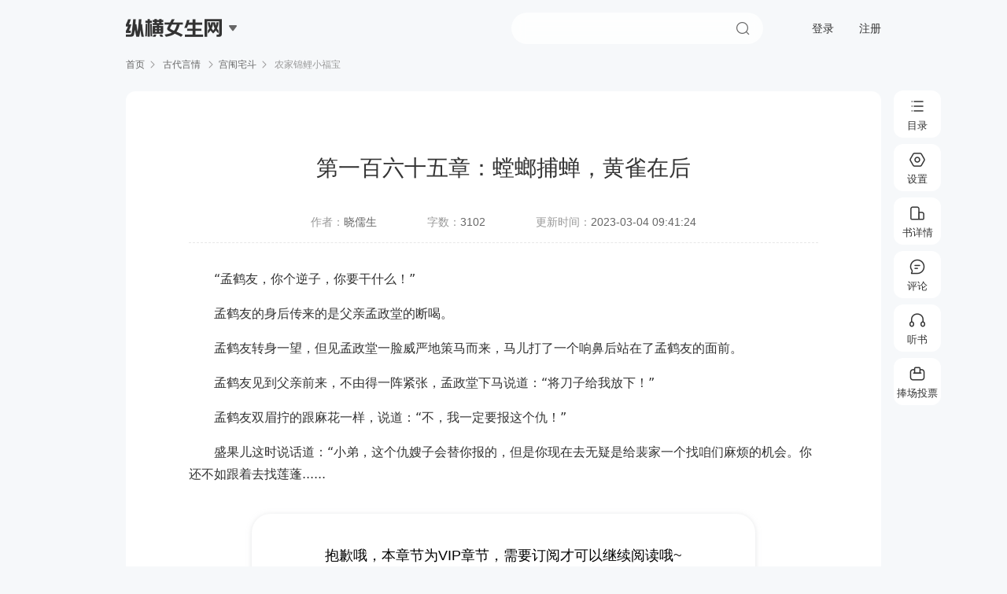

--- FILE ---
content_type: text/html; charset=utf-8
request_url: https://read.zongheng.com/chapter/totaltome/1245753/71108716.html
body_size: 14235
content:
<!doctype html><html> <head><meta http-equiv="Content-Type" content="text/html; charset=utf-8"><meta charset="UTF-8"><meta http-equiv="X-UA-Compatible" content="ie=edge"><title>第一百六十五章：螳螂捕蝉，黄雀在后_小说最新章节,在线阅读,纵横小说</title><meta name="keywords" content="第一百六十五章：螳螂捕蝉，黄雀在后,最新章节,免费阅读"><meta name="description" content="第一百六十五章：螳螂捕蝉，黄雀在后，“孟鹤友，你个逆子，你要干什么！”孟鹤友的身后传来的是父亲孟政堂的断喝。孟鹤友转身一望，但见孟政堂一脸威严地策马而来，马儿打了一个响鼻后站在了孟鹤友的面前。孟鹤友见到父亲前来，不由..."><meta http-equiv="mobile-agent" content="format=wml; url=https://m.zongheng.com/chapter/1245753//"><meta http-equiv="mobile-agent" content="format=xhtml; url=https://m.zongheng.com/chapter/1245753//"><meta http-equiv="mobile-agent" content="format=html5; url=https://m.zongheng.com/chapter/1245753//"><meta property="og:type" content="novel"><meta property="og:title" content=""><meta property="og:description" content="第一百六十五章：螳螂捕蝉，黄雀在后，“孟鹤友，你个逆子，你要干什么！”孟鹤友的身后传来的是父亲孟政堂的断喝。孟鹤友转身一望，但见孟政堂一脸威严地策马而来，马儿打了一个响鼻后站在了孟鹤友的面前。孟鹤友见到父亲前来，不由..."><meta property="og:novel:book_name" content=""><meta property="og:novel:read_url" content="//read.zongheng.com/chapter/1245753/.html"><meta property="og:image" content=""><meta name="format-detection" content="telephone=no, email=no"><meta name="robots" content="all"><meta name="googlebot" content="all"><meta name="baiduspider" content="all"><meta http-equiv="X-UA-Compatible" content="IE=Edge,chrome=1"><meta name="baidu-site-verification" content="code-Bp5BfOEl7N"><meta name="renderer" content="webkit"><link rel="shortcut icon" href="//static.zongheng.com/favicon.ico">  <link rel="preload" href="//revo.zongheng.com/read/2024/4bc7f8cb.otf" as="font" type="font/otf" crossorigin>  <link rel="stylesheet" href="//revo.zongheng.com/read/2024/8e1f306e.css"></head> <body style="display:none" scriptsign="chapter" class="rb-1" data-authorname="晓儒生" data-bookid="1245753" data-bookname="农家锦鲤小福宝" data-chapterid="71108716" data-forumid="455115" data-readtype="1" data-candonate="true" data-vip="" data-isfemale="1" data-isshowbookinfo="0" data-isdoublemonthticketopen="false" data-authorid="54320701" data-fontmappingversion="" data-mc=""><div class="mod-hd JwordHd"><div class="closeword" id="JcloseMod"></div></div><div class="panel" id="Jpanel"><div class="panel-in flex"><div class="reader-chapter-title" id="JchapterTitle">农家锦鲤小福宝</div><div class="reader-mod" id="JpageMod">翻页模式</div><div class="reader-ic"></div></div></div><div class="reader" id="page_reader"> <div class="reader-header"><div class="header-logo">    <div class="logo logo-girl"><span></span><em></em></div>  <div class="downmenu"><a href="https://www.zongheng.com/" target="_blank">纵横中文网</a><a href="https://huayu.zongheng.com/" target="_blank">纵横女生网</a><a href="https://naodong.zongheng.com/" target="_blank">脑洞星球网</a></div></div><form id="commSearch" name="searchForm" class="header-search-form" method="get" action="//search.zongheng.com/s" target="_blank"><div class="header-search-outer" data-hook="searchSuggest"><div class="header-search"><input class="header-search-ipt" name="keyword" type="text" placeholder="请输书名或者作者名" autocomplete="off" disableautocomplete=""><button class="header-search-subbtn">搜索</button></div><div class="header-search-sres-list"><ul><div class="tit">大家都在搜</div><li data-word=""><a href="" target="_blank"></a></li></ul></div></div></form><div class="header-user-unlogin"><a href="javascript:void(0);" class="header-act-login">登录</a><a href="https://passport.zongheng.com/webreg" class="header-act-logout">注册</a></div><div class="header-user-logined" style="display:none"><span class="nickname"><em></em></span><div class="downmenu"><a href="//home.zongheng.com" target="_blank">个人中心</a><a href="//zuozhe.zongheng.com/" target="_blank">作家专区</a><a href="javascript:void(0);" class="header-act-pay">充值</a><a href="javascript:void(0);" class="header-act-logout">退出登录</a></div></div></div>  <div class="reader_head">纵横小说</div><div class="reader-crumb"><a href="//www.zongheng.com">首页</a><span></span><a href="http://www.zongheng.com/books?worksTypes=8162&bookType=1" target="_blank"> 古代言情 </a><span></span><a href="http://www.zongheng.com/books?worksTypes=8162&bookType=1&subWorksTypes=8565" target="_blank">宫闱宅斗</a><span></span> 农家锦鲤小福宝 </div> <div class="reader-wrap" id="readerFt"><div class="reader-main">  <div class="reader-content" id="Jcontent" data-chapterid="71108716" data-canmonthvote="true"></div></div><div class="reader-r Jforums-box"> <div class="reader-forum"><div class="close"></div><div class="title JcommentTit"><span class="cur">章节评论</span><span>段评</span></div><div class="forum-comment JcommentForm"><div class="forum-form"><div class="mask"></div><input type="text" class="JtitIpt" value="" placeholder="标题（文字30字，可选填）"><textarea name="" class="Jtextarea" id="" data-maxlen="300" placeholder="想说什么就大胆说出来吧......"></textarea><div class="count Jcounts"><i>0</i>/300</div></div><div class="forum-bt"><div class="code" id="Jcode"><input type="text"><div class="code-img Jrefresh"><img src="//passport.zongheng.com/imgcapt?flag=pc" alt=""></div></div><div class="emoj"><span class="Jemoji"></span><div class="emoji-popup Jemoji-popup hide"><i class="arrow-t"></i><em class="emoji_em emoji_01" data-tit="[白眼]"></em><em class="emoji_em emoji_02" data-tit="[高兴]"></em><em class="emoji_em emoji_03" data-tit="[汗]"></em><em class="emoji_em emoji_04" data-tit="[呵呵]"></em><em class="emoji_em emoji_05" data-tit="[花花]"></em><em class="emoji_em emoji_06" data-tit="[滑稽]"></em><em class="emoji_em emoji_07 last" data-tit="[哭]"></em><em class="emoji_em emoji_08" data-tit="[困]"></em><em class="emoji_em emoji_09" data-tit="[冷笑]"></em><em class="emoji_em emoji_10" data-tit="[懵]"></em><em class="emoji_em emoji_11" data-tit="[亲亲]"></em><em class="emoji_em emoji_12" data-tit="[生气]"></em><em class="emoji_em emoji_13" data-tit="[受惊]"></em><em class="emoji_em emoji_14 last" data-tit="[调皮]"></em><em class="emoji_em emoji_15" data-tit="[委屈]"></em><em class="emoji_em emoji_16" data-tit="[笑哭]"></em><em class="emoji_em emoji_17" data-tit="[桃心]"></em><em class="emoji_em emoji_18" data-tit="[鼓掌]"></em><em class="emoji_em emoji_19" data-tit="[抠鼻]"></em><em class="emoji_em emoji_20" data-tit="[偷笑]"></em></div></div><div class="btn" id="JpostBtn">发表</div></div></div><div class="forum-wrap JforumWrap"><ul class="forums-list" id="JforumsList"></ul><div class="forums-more" id="JforumsMore">查看全部<em></em></div></div></div> </div></div> <div class="gpd-right-menu" id="Jadom_panel"><div class="gpd-guidebar"><div class="tooltip-wrapper"><button class="list btn_list" data-sa-d='{"page_module":"readPage","click_name":"rightBookDirectory","book_id":1245753,"chapter_id":71108716}'><span class="ic icon-list"></span><span class="text">目录</span></button></div><div class="tooltip-wrapper"><button class="setting btn_setting" data-sa-d='{"page_module":"readPage","click_name":"readSetting","book_id":1245753,"chapter_id":71108716}'><span class="ic icon-setting"></span><span class="text">设置</span></button></div><div class="tooltip-wrapper"><button class="addshelf btn_addshelf" data-sa-d='{"page_module":"readPage","click_name":"bookDetail","book_id":1245753,"chapter_id":71108716}'><a href="http://www.zongheng.com/detail/1245753"><span class="ic icon-add-shelf text-24px"></span><span class="text">书详情</span></a></button></div><div class="tooltip-wrapper"><button class="comment btn_comment" data-sa-d='{"page_module":"readPage","click_name":"comment","book_id":1245753,"chapter_id":71108716}'><span class="ic icon-comment text-24px"></span><span class="text">评论</span></button></div><div class="tooltip-wrapper"><button class="listen btn_listen" data-sa-d='{"page_module":"readPage","click_name":"listenBook","book_id":1245753,"chapter_id":71108716}'><span class="ic icon-listen text-24px"></span><span class="text">听书</span></button></div>  <div class="tooltip-wrapper"><button class="donate Jdonate btn-donate" data-canmonthvote="true" data-sa-view="float" data-sa-d='{"page_module":"readPage","click_name":"donateVote:","book_id":1245753,"chapter_id":71108716}'><span class="ic icon-donate"></span><span class="text">捧场投票</span></button></div>  <div class="tooltip-wrapper btn-gotop"><button class="top" data-sa-d='{"page_module":"readPage","click_name":"top","book_id":1245753,"chapter_id":71108716}'><span class="ic icon-top"></span><span class="text">顶部</span></button></div></div><div class="gpd-toast-mask"></div><div class="gpd-reader-toast"> <div data-toast="0" class="gpd-panel-wrap catalog gpd-flt-catalog" style="display:none" data-st="readPageBookDirectoryFloat"><a class="iconfont gpd-close-catalog" href="javascript:"></a><div class="panel-box"><div class="catatop"><a class="book" href="http://www.zongheng.com/detail/1245753"><div class="bookimg"><img src="https://static.zongheng.com/upload/cover/de/24/de24f41b536e95edcbb3cf53040052801721098327131.jpeg" alt=""><em></em></div><div class="info"><div class="name">农家锦鲤小福宝</div><div class="au">晓儒生</div></div></a><div class="catalog-tit" id="JcatalogTit"><span class="lang act">目录<i></i></span><div class="sort Jsort"><i class="cur">升序</i><i>倒序</i></div></div><div class="nowchaptername" data-readchapterid="6014473"></div></div><div id="JcatalogTabWrap"><div class="panel-list-wrap catalog-scroll-wrap" id="JcatalogListWrap"><div class="catalog-list Jcatalog-list"><div class="loading">加载中...</div></div></div></div></div></div> <div data-toast="4" class="gpd-listen-wrap" style="display:none"><h3>听书阅读</h3><div class="tit">手机扫码继续阅读<span>多种音色任你选</span></div><div class="canvas-box" :style="{display:(originImg===true?'none':'flex')}"><div class="qrcode-box"><div id="Jqrlisten" class="qrcode-img"></div></div></div><div class="txt">使用<i>纵横小说APP</i>扫码阅读</div></div><div data-toast="1" class="gpd-setting-wrap gpd_flt_setting" data-pname="readerSetting" style="display:none" data-st="readPageReadSettingFloat"><h3>设置</h3><div class="gpd-setLine gpd-setstyle"><div class="gpd-setName">阅读背景</div><div class="gpd-setcon"><a class="sbs-1 fontskin" href="javascript:void(0)" data-skin="theme1" alt="白色"></a><a class="sbs-2 fontskin" href="javascript:void(0)" data-skin="theme2" alt="蓝色"></a><a class="sbs-3 fontskin" href="javascript:void(0)" data-skin="theme3" alt="绿色"></a><a class="sbs-4 fontskin" href="javascript:void(0)" data-skin="theme4" alt="粉色"></a><a class="sbs-5 fontskin" href="javascript:void(0)" data-skin="theme5" alt="灰色"></a><a class="sbs-6 fontskin" href="javascript:void(0)" data-skin="theme6" alt="黄色"></a><a class="sbs-7 fontskin" href="javascript:void(0)" data-skin="theme7" alt="黑色"></a></div></div><div class="gpd-setLine gpd-setfont"><div class="gpd-setName">正文字体</div><div class="gpd-setcon">  <a href="javascript:void(0)" class="sbf-1 fontface" data-font="0">宋体</a><a href="javascript:void(0)" class="sbf-2 fontface active" data-font="1">黑体</a><a href="javascript:void(0)" class="sbf-3 fontface" data-font="2">雅黑</a><a href="javascript:void(0)" class="sbf-4 fontface" data-font="3">楷体</a></div></div><div class="gpd-setLine gpd-setsize"><div class="gpd-setName">字体大小</div><div class="gpd-setcon"><div class="sbw-font"><a data-size="-1" class="font_size setfont" href="javascript:void(0)">A-</a><div class="nowfont" id="adom_reader_font_size">16</div><a data-size="1" class="font_size setfont" href="javascript:void(0)">A+</a></div></div></div><div class="gpd-setLine gpd-setwidth"><div class="gpd-setName">页面宽度</div><div class="gpd-setcon"><a href="javascript:void(0)" data-width="640" class="font_width sbw-1">640</a><a href="javascript:void(0)" data-width="800" class="font_width sbw-2">800</a><a href="javascript:void(0)" data-width="1124" class="font_width sbw-3 active">默认</a><a href="javascript:void(0)" data-width="1280" class="font_width sbw-4">1280</a></div></div><div class="gpd-setLine gpd-setcomment"><div class="gpd-setName">段评开关</div><div class="gpd-setcon auto-switch"><span class="off" id="j_selectCommentBtn"><i class="lang" id="j_sCommentSwitch" title="显示章评及段评内容"></i></span><i class="txt">当前会正常显示所有段评</i></div></div><div class="gpd-setLine gpd-readtoppic-wrap" data-st="readPageSubjectFloat"><div class="gpd-setName">阅读主题</div><div class="gpd-setcon"><div class="topic-list JreadTopic"><a href="/chapter/1245753/71108716.html?" class="item single "><em></em>翻页阅读</a><a href="/chapter/totaltome/1245753/71108716.html?readtype=2" class="item word "><em></em>Word模式 (F2)</a><a href="/chapter/totaltome/1245753/71108716.html?readtype=1" class="item flow  cur "><em></em>全文阅读</a><a href="/chapter/totaltome/1245753/71108716.html?readtype=3" class="item cloud "><em></em>云文档模式 (F4)</a></div></div></div></div></div></div> </div> <script type="text/javascript" src="//revo.zongheng.com/read/2024/ac50596d.js"></script><script type="text/javascript" src="//rcode.zongheng.com/v2_0/js/tongji.js"></script><script type="text/javascript" src="//rcode.zongheng.com/v2018/js/mod/stater.min.js"></script><script type="text/javascript" src="//revo.zongheng.com/comm/2024/138ac2ec.js"></script>   <script type="text/javascript" src="//revo.zongheng.com/read/2024/16e7222b.js"></script>   </body></html>

--- FILE ---
content_type: application/javascript; charset=utf-8
request_url: https://forum.zongheng.com/api/forums/paragraphCodes?callback=jQuery37109742569539341461_1769905322028&bookId=1245753&chapterId=71108716&fontVersion=&_=1769905322029
body_size: 205
content:
jQuery37109742569539341461_1769905322028({"status":200,"msg":"没有章评！","data":null});